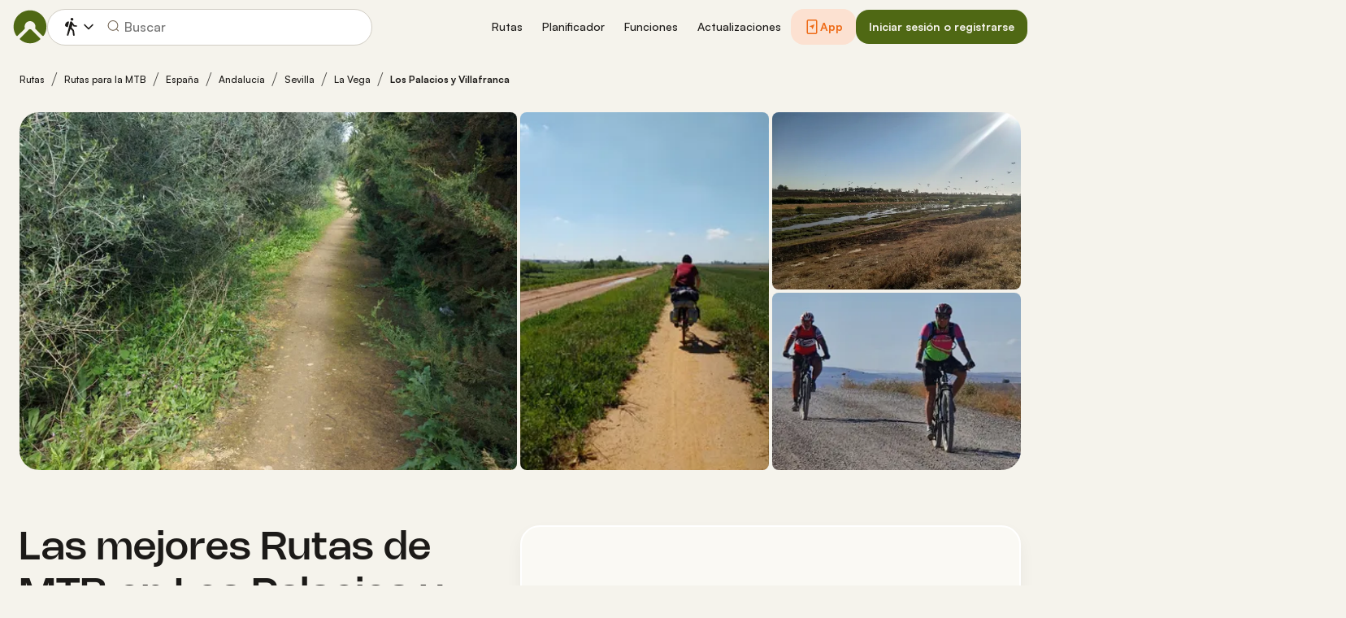

--- FILE ---
content_type: image/svg+xml
request_url: https://www.komoot.com/assets/1ee92d03d35bb14b.svg
body_size: 6309
content:
<svg fill="none" height="44" viewBox="0 0 148 44" width="148" xmlns="http://www.w3.org/2000/svg" xmlns:xlink="http://www.w3.org/1999/xlink"><clipPath id="a"><path d="m0 0h148v44h-148z"/></clipPath><clipPath id="b"><path d="m11 8h25v28h-25z"/></clipPath><g clip-path="url(#a)"><path clip-rule="evenodd" d="m3.30112 0c-1.82316 0-3.30112 1.37438-3.30112 3.06977v37.86043c0 1.6954 1.47796 3.0698 3.30112 3.0698h141.39788c1.823 0 3.301-1.3744 3.301-3.0698v-37.86043c0-1.69539-1.478-3.06977-3.301-3.06977z" fill="#000" fill-rule="evenodd"/><g clip-path="url(#b)"><path d="m22.6688 21.3686-11.5602 12.3017c.3586 1.339 1.5754 2.3188 3.0205 2.3188.5758 0 1.119-.1524 1.5862-.4354l.0326-.0218 13.0161-7.5226-6.0952-6.6516z" fill="#ea4335"/><path d="m34.3811 19.2784h-.0108l-5.6172-3.2768-6.3342 5.65 6.356 6.3686 5.5954-3.2333c.9778-.5334 1.6406-1.5676 1.6406-2.7542 0-1.1867-.6519-2.2209-1.6298-2.7434z" fill="#fbbc04"/><path d="m11.1086 10.3297c-.0651.2613-.1086.5226-.1086.8056v21.7403c0 .283.0326.5443.1086.8056l11.9622-11.986z" fill="#4285f4"/><path d="m22.7558 22 5.9865-5.9984-13.0052-7.55525c-.4672-.28305-1.0213-.44635-1.6189-.44635-1.4342 0-2.6619.99067-3.0096 2.3188l11.658 11.6703z" fill="#34a853"/></g><g fill="#fff"><path d="m117.482 33.5568h2.053v-13.7518h-2.053zm18.488-8.7986-2.353 5.9618h-.071l-2.442-5.9618h-2.211l3.662 8.3333-2.088 4.6342h2.142l5.643-12.9675zm-11.64 7.2356c-.674 0-1.611-.3355-1.611-1.1671 0-1.0615 1.168-1.4685 2.176-1.4685.903 0 1.327.1947 1.875.4598-.159 1.2738-1.256 2.1758-2.44 2.1758zm.247-7.5359c-1.486 0-3.025.6545-3.662 2.1053l1.822.7612c.389-.7612 1.114-1.0087 1.875-1.0087 1.062 0 2.141.6369 2.158 1.7688v.1419c-.371-.2123-1.167-.5313-2.14-.5313-1.963 0-3.963 1.0791-3.963 3.0964 0 1.8391 1.61 3.0249 3.414 3.0249 1.381 0 2.141-.6193 2.619-1.3442h.07v1.0615h1.982v-5.2721c0-2.442-1.822-3.8037-4.175-3.8037zm-12.685 1.9744h-2.919v-4.7133h2.919c1.535 0 2.406 1.2704 2.406 2.3572 0 1.0659-.871 2.3561-2.406 2.3561zm-.052-6.6273h-4.918v13.7518h2.051v-5.2105h2.867c2.274 0 4.51-1.6467 4.51-4.2701 0-2.6245-2.236-4.2712-4.51-4.2712zm-26.8199 12.1921c-1.4167 0-2.6047-1.188-2.6047-2.8182 0-1.6477 1.188-2.8522 2.6047-2.8522 1.4003 0 2.4991 1.2045 2.4991 2.8522 0 1.6302-1.0988 2.8182-2.4991 2.8182zm2.3573-6.4679h-.0704c-.4609-.5499-1.3475-1.046-2.464-1.046-2.3385 0-4.4834 2.0558-4.4834 4.6957 0 2.6235 2.1449 4.6606 4.4834 4.6606 1.1165 0 2.0031-.4961 2.464-1.0626h.0704v.6732c0 1.7897-.957 2.7466-2.4992 2.7466-1.2572 0-2.0371-.9041-2.3561-1.6653l-1.7897.7436c.5137 1.2407 1.8777 2.7653 4.1458 2.7653 2.4112 0 4.4483-1.4179 4.4483-4.874v-8.3993h-1.9491zm3.367 8.0276h2.0558v-13.7518h-2.0558zm5.0862-4.5374c-.0539-1.8072 1.4003-2.729 2.4452-2.729.8162 0 1.507.4081 1.7372.9933zm6.3794-1.5586c-.389-1.0461-1.577-2.9776-4.0046-2.9776-2.41 0-4.413 1.8963-4.413 4.6781 0 2.6235 1.9843 4.6782 4.6429 4.6782 2.1447 0 3.3857-1.3112 3.8997-2.0734l-1.595-1.0626c-.532.7799-1.2586 1.2936-2.3047 1.2936-1.046 0-1.7896-.4785-2.2681-1.4179l6.2558-2.5871zm-49.838-1.5422v1.9844h4.7496c-.1419 1.1164-.5136 1.9315-1.0812 2.4991-.6908.6908-1.7721 1.4531-3.6684 1.4531-2.9237 0-5.2095-2.3573-5.2095-5.281s2.2858-5.2809 5.2095-5.2809c1.5773 0 2.729.6204 3.5804 1.4178l1.3991-1.4002c-1.1868-1.1341-2.7642-2.002-4.9795-2.002-4.005 0-7.372 3.2603-7.372 7.2653s3.367 7.2653 7.372 7.2653c2.1625 0 3.7927-.7084 5.0686-2.0371 1.3112-1.3123 1.7193-3.1547 1.7193-4.643 0-.4609-.0363-.8866-.1067-1.2408zm12.1865 6.0785c-1.4178 0-2.6399-1.1693-2.6399-2.8358 0-1.6829 1.2221-2.8346 2.6399-2.8346 1.4179 0 2.6399 1.1517 2.6399 2.8346 0 1.6665-1.222 2.8358-2.6399 2.8358zm0-7.5139c-2.5871 0-4.6957 1.9667-4.6957 4.6781 0 2.6939 2.1086 4.6782 4.6957 4.6782s4.6958-1.9843 4.6958-4.6782c0-2.7114-2.1087-4.6781-4.6958-4.6781zm10.244 7.5139c-1.4167 0-2.6399-1.1693-2.6399-2.8358 0-1.6829 1.2232-2.8346 2.6399-2.8346 1.4179 0 2.641 1.1517 2.641 2.8346 0 1.6665-1.2231 2.8358-2.641 2.8358zm0-7.5139c-2.5871 0-4.6957 1.9667-4.6957 4.6781 0 2.6939 2.1086 4.6782 4.6957 4.6782 2.5882 0 4.6969-1.9843 4.6969-4.6782 0-2.7114-2.1087-4.6781-4.6969-4.6781z"/><path d="m46.1098 14.0467h1.1715c.7611 0 1.365-.2178 1.8105-.6545.4466-.4367.6688-1.0483.6688-1.8348 0-.7799-.2222-1.3892-.6688-1.82922-.4455-.43889-1.0494-.65888-1.8105-.65888h-1.1715zm-.847.8106v-6.59978h2.0185c1.0141 0 1.8248.30579 2.4342.91738.6072.61158.9119 1.4058.9119 2.3825 0 .9779-.3047 1.7721-.9119 2.3826-.6094.6126-1.4201.9173-2.4342.9173z"/><path d="m46.1092 14.0461v.11h1.1715c.7809.0011 1.4189-.2266 1.8875-.6864.4708-.4598.7018-1.1065.7018-1.9128 0-.7997-.231-1.4443-.7007-1.90736h-.0011c-.4675-.46198-1.1055-.69188-1.8875-.69078h-1.1715-.11v5.19734h.11v-.11h.11v-4.86734h1.0615c.7413.0011 1.31.21119 1.7335.62698.4213.41686.6347.99106.6358 1.75116-.0011.7667-.2145 1.3441-.6358 1.7555-.4224.4136-.9922.6226-1.7335.6237h-1.1715v.11h.11zm-.847.8107h.11v-6.48982h1.9085c.9921.0011 1.7687.29699 2.3561.88548.5863.59068.8789 1.34964.88 2.30444-.0011.9548-.2937 1.7148-.88 2.3055-.5874.5885-1.364.8844-2.3561.8844h-2.0185v.11h.11-.11v.11h2.0185c1.035.0011 1.8809-.3146 2.5123-.9493.6292-.6325.9449-1.4607.9438-2.4606.0011-.9988-.3146-1.82816-.9438-2.45954-.6314-.63468-1.4773-.95037-2.5123-.95037h-2.1285v6.81981h.11z"/><path d="m52.6644 8.25752h-.847v6.59978h.847z"/><path d="m51.8168 14.8568h.11v-6.48982h.627v6.37982h-.737v.11h.11-.11v.11h.957v-6.81981h-.957-.11v6.81981h.11z"/><path d="m56.0378 15.0039c-.4796 0-.9481-.1562-1.4057-.4697-.4587-.3135-.7579-.7524-.8987-1.3178l.7744-.3135c.0924.363.2805.6688.5665.9174s.6071.3729.9635.3729c.3685 0 .6842-.0968.9449-.2904s.3916-.4565.3916-.7887c0-.3674-.1309-.6523-.3916-.8514-.2607-.2001-.6743-.386-1.2397-.5587-.584-.1837-1.0262-.4224-1.3276-.7139-.3003-.2915-.4521-.6655-.4521-1.11978 0-.47299.1881-.88438.5632-1.23527.3751-.34979.8635-.52578 1.4651-.52578.5599 0 1.0142.14079 1.364.42019.3498.27939.5775.58518.682.91737l-.7733.32119c-.0561-.20789-.1925-.40149-.4103-.57968-.2178-.1782-.4994-.2673-.8448-.2673-.3256 0-.6027.0902-.8326.2717-.231.18149-.3465.40698-.3465.67758 0 .24528.1067.45318.3179.62258.2123.1683.5246.3212.936.4554.3256.1045.5973.2057.8162.3047.2178.0979.4389.2288.6622.3916.2255.1628.3938.3663.5071.6082.1144.2431.1716.5236.1716.8437 0 .319-.066.605-.198.8569-.132.253-.308.4521-.5269.5995-.2178.1474-.4521.2596-.704.3366-.253.077-.5104.1144-.7744.1144z"/><path d="m56.0376 15.0046v-.11c-.4554 0-.8998-.1474-1.3431-.4499-.4367-.3003-.7183-.7117-.8547-1.254l-.1067.0264.0407.1012.7755-.3123-.0418-.1023-.1067.0275c.0979.3827.2992.7105.6006.9723.3036.264.6534.4015 1.0362.4004.3871 0 .7292-.1034 1.0108-.3113.2871-.2101.4378-.517.4356-.8778.0011-.3926-.1452-.7204-.4345-.9393-.2794-.2134-.7028-.4004-1.2748-.5753h.0011c-.5742-.1804-1.001-.4125-1.2837-.6886-.2794-.2717-.418-.6105-.4191-1.04055.0011-.44329.1716-.82058.528-1.15497.3531-.32889.8096-.49498 1.3904-.49608.5411.0011.9679.13529 1.2957.39599.3377.26949.5489.55768.6457.86347l.1045-.0319-.0418-.1023-.7744.32229.0429.1012.1067-.0275c-.0638-.23649-.2167-.44989-.4477-.63798-.2398-.19579-.551-.29149-.914-.29149-.3454-.0011-.6512.0979-.9009.29589v-.0011c-.253.19689-.3905.46199-.3883.76448-.0011.27825.1265.52465.3597.70835.2288.1804.5511.3366.9702.4741.3234.1045.5917.2046.8051.3003.2101.0946.4246.2211.6435.3806.2101.1529.3652.3399.4719.5665.1056.2255.1606.4895.1606.7963 0 .3047-.0627.5709-.1859.8063-.1243.2376-.2871.4213-.4906.5588h.0011c-.2101.1419-.4334.2486-.6754.3223s-.4894.11-.7424.11v.22c.275 0 .5433-.0396.8062-.1199.2629-.0792.5071-.1969.7337-.3498h.0011c.2332-.1584.4224-.3729.5621-.6391.1408-.2695.2101-.5742.2101-.9086 0-.3321-.0594-.6302-.1815-.8898-.121-.2596-.3036-.4785-.5423-.6512-.2288-.1661-.4565-.3014-.682-.4026l-.0011-.0011.0011.0011c-.2244-.1012-.4994-.2035-.8282-.3091h.0011c-.4037-.132-.7051-.2805-.902-.4378l.0011.0011c-.1914-.1551-.275-.3234-.2772-.53675.0022-.2387.0946-.42459.3036-.59068.2101-.1661.4609-.2486.7656-.2486.3267 0 .5796.0825.7754.242l.0011.00109-.0011-.00109c.2046.16829.3245.34318.3729.52358l.033.1221.8899-.37069.0924-.0385-.0308-.0957c-.1122-.35859-.3553-.68198-.7183-.97127-.3729-.29699-.8547-.44329-1.4321-.44329-.6226-.0011-1.144.1848-1.5411.55549-.3927.36629-.5984.81177-.5973 1.31556-.0011.47845.1628.88765.4851 1.19895.319.308.7766.5522 1.3717.7403h.0011c.5577.1694.9624.3542 1.2044.5401.2332.1804.3465.4213.3487.7644-.0022.3036-.1122.5236-.3465.7007-.2409.1782-.5312.2684-.8799.2684-.3311-.0011-.6215-.1133-.8921-.3465-.2695-.2354-.4433-.5192-.5313-.8612l-.0308-.1221-.891.3607-.0891.0363.0231.0924c.1452.5885.4631 1.0549.9438 1.3827.4719.3234.9636.4884 1.4674.4884z"/><path d="m60.3049 11.3726h1.42c.3564 0 .6424-.1188.8569-.3586s.3223-.5037.3223-.7919c0-.28933-.1078-.55332-.3223-.79311s-.5005-.35969-.8569-.35969h-1.42zm0 3.4847h-.8481v-6.59978h2.2494c.5588 0 1.0428.1859 1.4509.55769.4092.37179.6138.84037.6138 1.40689 0 .5642-.2046 1.0328-.6138 1.4046-.4081.3718-.8921.5577-1.4509.5577h-1.4013z"/><path d="m60.3056 11.3721v.11h1.4201c.3806.0022.7039-.1309.9382-.3949.2299-.2552.352-.5489.3509-.8657.0011-.31676-.121-.61156-.3509-.86675-.2343-.26399-.5576-.39818-.9382-.39599h-1.4201-.11v2.52334h.11v-.11h.11v-2.19334h1.3101c.3322.0011.5796.10669.7743.32339.2002.22329.2937.45758.2948.71935-.0011.2607-.0946.4939-.2948.7194-.1947.2145-.4421.3201-.7743.3212h-1.4201v.11h.11zm0 3.4847v-.11h-.7381v-6.37982h2.1395c.5346.0011.9866.1749 1.3771.52909.3872.35419.5764.78537.5775 1.32543-.0011.5379-.1903.9691-.5775 1.3233-.3905.3542-.8425.528-1.3771.5291h-1.4014-.11v2.7829h.11v-.11.11h.11v-2.5629h1.2914c.583.0011 1.0988-.1969 1.5256-.5863.4301-.3894.6501-.8954.649-1.4861.0011-.59286-.2189-1.09884-.649-1.48823-.4268-.38939-.9426-.58628-1.5256-.58628h-2.3595v6.81981h1.0681v-.11z"/><path d="m66.024 13.4518c.4884.4939 1.0857.7414 1.793.7414.7062 0 1.3045-.2475 1.7929-.7414.4884-.495.7337-1.1264.7337-1.8952 0-.7678-.2453-1.3992-.7337-1.89418-.4884-.49388-1.0867-.74138-1.7929-.74138-.7073 0-1.3046.2475-1.793.74138-.4884.49498-.7326 1.12638-.7326 1.89418 0 .7688.2442 1.4002.7326 1.8952zm4.2129.5522c-.649.6677-1.4552.9999-2.4199.9999s-1.7721-.3322-2.42-.9999c-.6478-.6666-.9712-1.4828-.9712-2.4474 0-.9647.3234-1.77978.9712-2.44636.6479-.66768 1.4553-1.00097 2.42-1.00097.9592 0 1.7632.33549 2.4155 1.00537.6512.66988.9768 1.48386.9768 2.44196 0 .9646-.3245 1.7808-.9724 2.4474z"/><path d="m66.0247 13.4525-.0781.077c.506.5148 1.1385.7755 1.8711.7744.7326.0011 1.365-.2596 1.871-.7744.5093-.5147.7667-1.1802.7656-1.9722.0011-.7909-.2563-1.4564-.7656-1.97114l-.0022-.0011.0022.0011c-.506-.51479-1.1384-.77548-1.871-.77438-.7326-.0011-1.3651.25959-1.8711.77438l-.0044.0033.0044-.0033c-.5093.51474-.7656 1.18024-.7645 1.97114-.0011.792.2552 1.4575.7645 1.9722l.0781-.077.0781-.0781c-.4664-.474-.6996-1.0713-.7007-1.8171.0011-.7447.2343-1.342.7007-1.81715v.0011c.4708-.47518 1.0329-.70838 1.7149-.70948.6809.0011 1.244.23429 1.7137.70838v.0011c.4686.47405.7018 1.07135.7029 1.81605-.0011.7458-.2343 1.3431-.7029 1.8171-.4697.4752-1.0328.7084-1.7137.7095-.682-.0011-1.2441-.2343-1.7149-.7095zm4.2129.5522-.0792-.077c-.6303.6468-1.4014.9658-2.3407.9669-.9394-.0011-1.7116-.3201-2.3408-.9669-.6291-.6479-.9393-1.4299-.9404-2.3704.0011-.9394.3113-1.72145.9404-2.36933.6292-.64678 1.4014-.96688 2.3408-.96798.9338.0011 1.7027.3223 2.3363.97238.6325.65118.9449 1.43103.946 2.36493-.0011.9405-.3135 1.7225-.9416 2.3704l.1584.154c.6666-.6853 1.0043-1.5344 1.0032-2.5244.0011-.9834-.3377-1.83035-1.0076-2.51893-.671-.68968-1.5103-1.03947-2.4947-1.03837-.99-.0011-1.8326.34649-2.4981 1.03397-.6687.68528-1.0042 1.53443-1.0031 2.52333-.0011.99.3344 1.8391 1.0031 2.5244l.0022.0033-.0022-.0033c.6655.6875 1.5081 1.034 2.4981 1.0329.9899.0011 1.8314-.3454 2.4991-1.0329z"/><path d="m72.3995 14.8573v-6.59978h1.0318l3.2075 5.13468h.0363l-.0363-1.2716v-3.86308h.8492v6.59978h-.8855l-3.356-5.38211h-.0363l.0363 1.27161v4.1105z"/><path d="m72.4002 14.8568h.11v-6.48982h.8613l3.2075 5.13462h.2101l-.0396-1.3837v-3.75092h.6292v6.37982h-.715l-3.3549-5.38215h-.0979-.1133l.0396 1.38375v3.9984h-.737v.11h.11-.11v.11h.957v-4.2217l-.0363-1.27375-.11.0033v.11h.0363v-.11l-.0935.0583 3.389 5.43385h1.056v-6.81981h-.9592-.11v3.97421l.0363 1.2737.11-.0033v-.11h-.0363v.11l.0935-.0583-3.2394-5.18631h-1.0934-.11v6.81981h.11z"/><path d="m79.8466 8.25752h-.847v6.59978h.847z"/><path d="m78.999 14.8568h.11v-6.48982h.627v6.37982h-.737v.11h.11-.11v.11h.957v-6.81981h-.957-.11v6.81981h.11z"/><path d="m82.206 14.0467h1.706c.3245 0 .5896-.1133.792-.341.2035-.2266.3047-.4763.3047-.7469s-.1045-.517-.3146-.7414c-.2079-.2244-.4818-.3377-.8206-.3377h-1.6675zm0-2.959h1.5388c.3201 0 .5775-.1056.77-.3179.1936-.2122.2904-.4443.2904-.6962 0-.25192-.0935-.48292-.2816-.69081-.187-.20899-.4334-.31349-.7414-.31349h-1.5762zm-.8481 3.7696v-6.59978h2.3869c.517 0 .9636.1716 1.342.51149.3784.34209.5676.76998.5676 1.28589 0 .3135-.0825.5907-.2453.8304-.1628.2398-.3795.4202-.6501.5434v.0363c.3256.1111.5929.3014.803.572.2079.2706.3135.5841.3135.9405 0 .5412-.1991.9889-.5951 1.3452-.3971.3564-.8646.5346-1.4069.5346z"/><path d="m82.2054 14.0461v.11h1.7061c.3498.0011.6523-.1276.8745-.3784.2178-.242.3322-.5214.3322-.8195 0-.2991-.1188-.5774-.3432-.8172-.2288-.2464-.539-.3729-.902-.3718h-1.7776v2.3869h.11v-.11h.11v-2.0569h1.5576c.3146.0022.5522.1012.7403.3025.1947.209.2838.4257.2849.6665-.0011.2431-.088.462-.2761.6732-.1848.2046-.4114.3036-.7106.3047h-1.7061v.11h.11zm0-2.9589v.11h1.5389c.3443.0011.638-.1177.8514-.3542.209-.2266.3201-.4884.319-.77.0011-.27936-.1067-.54005-.3102-.76445h.0011c-.2068-.23209-.4917-.35199-.8239-.34979h-1.6863v2.23844h.11v-.11h.11v-1.90844h1.4663c.2827.0011.4917.09129.66.27719.1727.19249.2519.39379.253.61705-.0011.2233-.0825.4257-.2607.6215h-.0011c-.1727.1892-.3916.2805-.6886.2827h-1.5389v.11h.11zm-.848 3.7696h.11v-6.48982h2.2769c.4928.0011.9086.1606 1.2683.48399v-.0011c.3563.32449.529.71608.5312 1.20443-.0011.2948-.0759.5467-.2266.7678v.0011c-.1506.2233-.3508.3894-.6038.5049l-.0649.0297v.1859l.0748.0253c.3058.1045.5532.2805.7512.5346h-.0011c.1936.253.2904.539.2915.8733-.0022.5137-.1837.9251-.5587 1.2639-.3784.3388-.8151.506-1.3332.506h-2.5156v.11h.11-.11v.11h2.5156c.5654.0011 1.0659-.1892 1.4805-.5632.418-.3729.6325-.8591.6314-1.4267 0-.3772-.1133-.7182-.3366-1.0075-.2222-.2871-.5092-.4917-.8546-.6083l-.0352.1034h.11v-.0363h-.11l.0451.1001c.2882-.1298.5224-.3256.6962-.5819h-.0011c.1771-.2585.2651-.5588.2651-.8921.0011-.54225-.2046-1.00754-.6038-1.36723l-.0022-.0022.0022.0022c-.396-.35749-.8745-.54008-1.4157-.54008h-2.4969v6.81981h.11z"/><path d="m87.0176 14.8573v-6.59978h.847v5.78918h2.8577v.8106z"/><path d="m87.0183 14.8568h.11v-6.48982h.627v5.78912h2.8577v.5907h-3.5947v.11h.11-.11v.11h3.8147v-.9207-.11h-2.8577v-5.78911h-.957-.11v6.81981h.11z"/><path d="m95.6459 9.0693h-3.0062v2.0921h2.7103v.7931h-2.7103v2.0922h3.0062v.8106h-3.8532v-6.59978h3.8532z"/><path d="m95.6467 9.06876v-.11h-3.1163v2.31214h2.7104v.5731h-2.7104v2.3121h3.0063v.5907h-3.6332v-6.37982h3.6332v.70178h.11v-.11.11h.11v-.81177-.11h-4.0732v6.81981h4.0732v-.9207-.11h-3.0063v-1.8721h2.7104v-.9031-.11h-2.7104v-1.87214h3.0063v-.11z"/><path d="m103.04 9.0693h-3.007v2.0921h2.711v.7931h-2.711v2.0922h3.007v.8106h-3.8537v-6.59978h3.8537z"/><path d="m103.039 9.06876v-.11h-3.1162v2.31214h2.7102v.5731h-2.7102v2.3121h3.0062v.5907h-3.6332v-6.37982h3.6332v.70178h.11v-.11.11h.11v-.81177-.11h-4.0732v6.81981h4.0732v-.9207-.11h-3.006v-1.8721h2.71v-.9031-.11h-2.71v-1.87214h3.006v-.11z"/><path d="m104.366 14.8573v-6.59978h1.032l3.207 5.13468h.037l-.037-1.2716v-3.86308h.849v6.59978h-.885l-3.356-5.38211h-.036l.036 1.27161v4.1105z"/><path d="m104.365 14.8568h.11v-6.48982h.862l3.207 5.13462h.21l-.039-1.3837v-3.75092h.629v6.37982h-.715l-3.355-5.38215h-.098-.113l.039 1.38375v3.9984h-.737v.11h.11-.11v.11h.957v-4.2217l-.036-1.27375-.11.0033v.11h.036v-.11l-.093.0583 3.389 5.43385h1.056v-6.81981h-.959-.11v3.97421l.036 1.2737.11-.0033v-.11h-.036v.11l.093-.0583-3.239-5.18631h-1.094-.11v6.81981h.11z"/></g></g></svg>